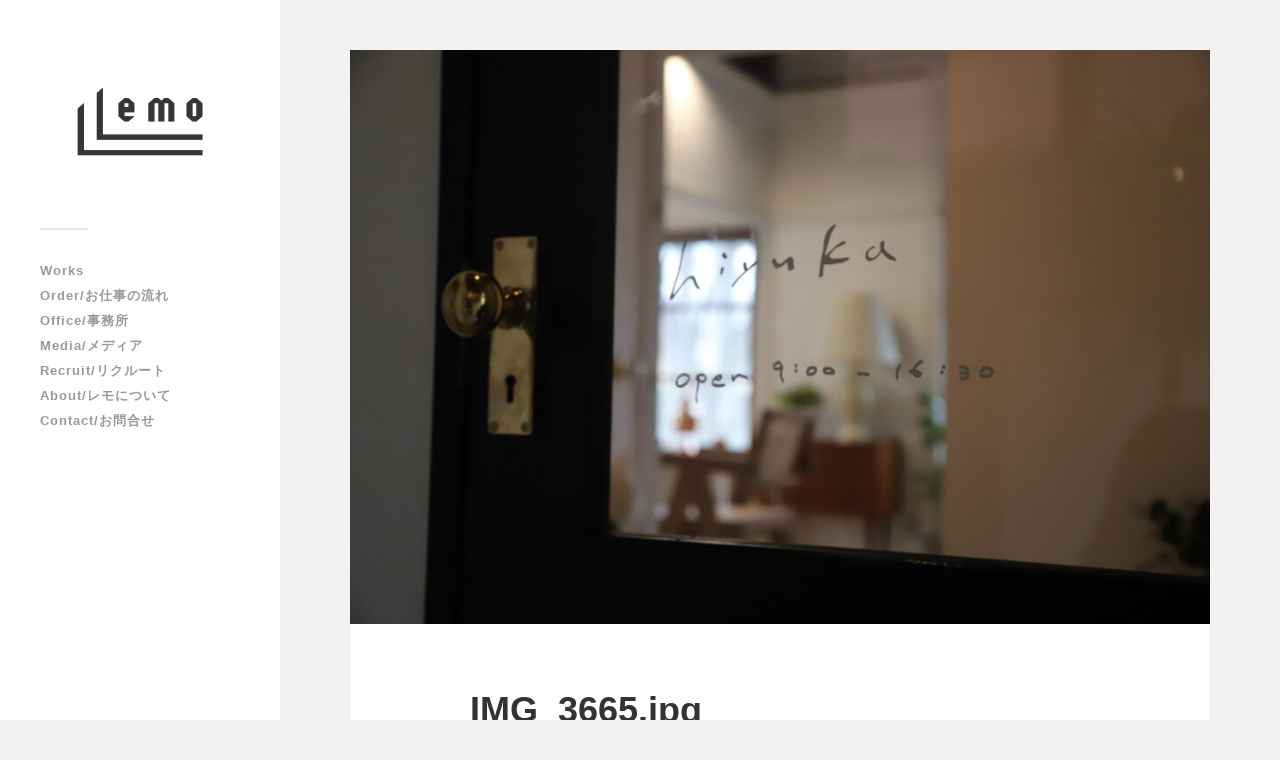

--- FILE ---
content_type: text/html; charset=UTF-8
request_url: https://llemo.net/%E5%BA%83%E7%80%AC%E5%B7%9D%E6%B2%BF%E3%81%84%E3%81%AE%E7%BE%8E%E5%AE%B9%E5%AE%A4-hiyuka/img_3665/
body_size: 6497
content:
<!DOCTYPE html>

<html class="no-js" dir="ltr" lang="ja">

	<head profile="http://gmpg.org/xfn/11">
		
		<meta http-equiv="Content-Type" content="text/html; charset=UTF-8" />
		<meta name="viewport" content="width=device-width, initial-scale=1.0, maximum-scale=1.0, user-scalable=no" >
		<link href="https://use.fontawesome.com/releases/v5.6.1/css/all.css" rel="stylesheet">
		 
		<title>IMG_3665 | llemo</title>

		<!-- All in One SEO 4.2.0 -->
		<meta name="robots" content="max-image-preview:large" />
		<link rel="canonical" href="https://llemo.net/%e5%ba%83%e7%80%ac%e5%b7%9d%e6%b2%bf%e3%81%84%e3%81%ae%e7%be%8e%e5%ae%b9%e5%ae%a4-hiyuka/img_3665/" />
		<script type="application/ld+json" class="aioseo-schema">
			{"@context":"https:\/\/schema.org","@graph":[{"@type":"WebSite","@id":"https:\/\/llemo.net\/#website","url":"https:\/\/llemo.net\/","name":"llemo","description":"YUTO KOGURE & ASSOCIATES","inLanguage":"ja","publisher":{"@id":"https:\/\/llemo.net\/#organization"}},{"@type":"Organization","@id":"https:\/\/llemo.net\/#organization","name":"llemo","url":"https:\/\/llemo.net\/"},{"@type":"BreadcrumbList","@id":"https:\/\/llemo.net\/%e5%ba%83%e7%80%ac%e5%b7%9d%e6%b2%bf%e3%81%84%e3%81%ae%e7%be%8e%e5%ae%b9%e5%ae%a4-hiyuka\/img_3665\/#breadcrumblist","itemListElement":[{"@type":"ListItem","@id":"https:\/\/llemo.net\/#listItem","position":1,"item":{"@type":"WebPage","@id":"https:\/\/llemo.net\/","name":"\u30db\u30fc\u30e0","description":"YUTO KOGURE & ASSOCIATES \u7fa4\u99ac\u770c\u3092\u4e2d\u5fc3\u306b\u6d3b\u52d5\u3059\u308b\u3001 \u5efa\u7bc9\u8a2d\u8a08\u65bd\u5de5\u30fb\u30d7\u30ed\u30c0\u30af\u30c8\u30fb\u30b0\u30e9\u30d5\u30a3\u30c3\u30af\u30fb\u30de\u30cd\u30b8\u30e1\u30f3\u30c8 \u3092\u624b\u304c\u3051\u308b\u30c7\u30b6\u30a4\u30f3\u4e8b\u52d9\u6240\u3067\u3059\u3002","url":"https:\/\/llemo.net\/"},"nextItem":"https:\/\/llemo.net\/%e5%ba%83%e7%80%ac%e5%b7%9d%e6%b2%bf%e3%81%84%e3%81%ae%e7%be%8e%e5%ae%b9%e5%ae%a4-hiyuka\/img_3665\/#listItem"},{"@type":"ListItem","@id":"https:\/\/llemo.net\/%e5%ba%83%e7%80%ac%e5%b7%9d%e6%b2%bf%e3%81%84%e3%81%ae%e7%be%8e%e5%ae%b9%e5%ae%a4-hiyuka\/img_3665\/#listItem","position":2,"item":{"@type":"WebPage","@id":"https:\/\/llemo.net\/%e5%ba%83%e7%80%ac%e5%b7%9d%e6%b2%bf%e3%81%84%e3%81%ae%e7%be%8e%e5%ae%b9%e5%ae%a4-hiyuka\/img_3665\/","name":"IMG_3665","url":"https:\/\/llemo.net\/%e5%ba%83%e7%80%ac%e5%b7%9d%e6%b2%bf%e3%81%84%e3%81%ae%e7%be%8e%e5%ae%b9%e5%ae%a4-hiyuka\/img_3665\/"},"previousItem":"https:\/\/llemo.net\/#listItem"}]},{"@type":"Person","@id":"https:\/\/llemo.net\/author\/yuto_kogure\/#author","url":"https:\/\/llemo.net\/author\/yuto_kogure\/","name":"KogureYuto","image":{"@type":"ImageObject","@id":"https:\/\/llemo.net\/%e5%ba%83%e7%80%ac%e5%b7%9d%e6%b2%bf%e3%81%84%e3%81%ae%e7%be%8e%e5%ae%b9%e5%ae%a4-hiyuka\/img_3665\/#authorImage","url":"https:\/\/secure.gravatar.com\/avatar\/26b91e6e99ea3123e8ae14f8f80366f2?s=96&d=mm&r=g","width":96,"height":96,"caption":"KogureYuto"}},{"@type":"ItemPage","@id":"https:\/\/llemo.net\/%e5%ba%83%e7%80%ac%e5%b7%9d%e6%b2%bf%e3%81%84%e3%81%ae%e7%be%8e%e5%ae%b9%e5%ae%a4-hiyuka\/img_3665\/#itempage","url":"https:\/\/llemo.net\/%e5%ba%83%e7%80%ac%e5%b7%9d%e6%b2%bf%e3%81%84%e3%81%ae%e7%be%8e%e5%ae%b9%e5%ae%a4-hiyuka\/img_3665\/","name":"IMG_3665 | llemo","inLanguage":"ja","isPartOf":{"@id":"https:\/\/llemo.net\/#website"},"breadcrumb":{"@id":"https:\/\/llemo.net\/%e5%ba%83%e7%80%ac%e5%b7%9d%e6%b2%bf%e3%81%84%e3%81%ae%e7%be%8e%e5%ae%b9%e5%ae%a4-hiyuka\/img_3665\/#breadcrumblist"},"datePublished":"2024-07-23T22:47:58+00:00","dateModified":"2024-07-23T22:47:58+00:00"}]}
		</script>
		<!-- All in One SEO -->

<script>document.documentElement.className = document.documentElement.className.replace("no-js","js");</script>
<link rel='dns-prefetch' href='//s.w.org' />
<link rel="alternate" type="application/rss+xml" title="llemo &raquo; フィード" href="https://llemo.net/feed/" />
<link rel="alternate" type="application/rss+xml" title="llemo &raquo; コメントフィード" href="https://llemo.net/comments/feed/" />
<link rel="alternate" type="application/rss+xml" title="llemo &raquo; IMG_3665 のコメントのフィード" href="https://llemo.net/%e5%ba%83%e7%80%ac%e5%b7%9d%e6%b2%bf%e3%81%84%e3%81%ae%e7%be%8e%e5%ae%b9%e5%ae%a4-hiyuka/img_3665/feed/" />
		<script type="text/javascript">
			window._wpemojiSettings = {"baseUrl":"https:\/\/s.w.org\/images\/core\/emoji\/12.0.0-1\/72x72\/","ext":".png","svgUrl":"https:\/\/s.w.org\/images\/core\/emoji\/12.0.0-1\/svg\/","svgExt":".svg","source":{"concatemoji":"https:\/\/llemo.net\/wp-includes\/js\/wp-emoji-release.min.js?ver=5.2.21"}};
			!function(e,a,t){var n,r,o,i=a.createElement("canvas"),p=i.getContext&&i.getContext("2d");function s(e,t){var a=String.fromCharCode;p.clearRect(0,0,i.width,i.height),p.fillText(a.apply(this,e),0,0);e=i.toDataURL();return p.clearRect(0,0,i.width,i.height),p.fillText(a.apply(this,t),0,0),e===i.toDataURL()}function c(e){var t=a.createElement("script");t.src=e,t.defer=t.type="text/javascript",a.getElementsByTagName("head")[0].appendChild(t)}for(o=Array("flag","emoji"),t.supports={everything:!0,everythingExceptFlag:!0},r=0;r<o.length;r++)t.supports[o[r]]=function(e){if(!p||!p.fillText)return!1;switch(p.textBaseline="top",p.font="600 32px Arial",e){case"flag":return s([55356,56826,55356,56819],[55356,56826,8203,55356,56819])?!1:!s([55356,57332,56128,56423,56128,56418,56128,56421,56128,56430,56128,56423,56128,56447],[55356,57332,8203,56128,56423,8203,56128,56418,8203,56128,56421,8203,56128,56430,8203,56128,56423,8203,56128,56447]);case"emoji":return!s([55357,56424,55356,57342,8205,55358,56605,8205,55357,56424,55356,57340],[55357,56424,55356,57342,8203,55358,56605,8203,55357,56424,55356,57340])}return!1}(o[r]),t.supports.everything=t.supports.everything&&t.supports[o[r]],"flag"!==o[r]&&(t.supports.everythingExceptFlag=t.supports.everythingExceptFlag&&t.supports[o[r]]);t.supports.everythingExceptFlag=t.supports.everythingExceptFlag&&!t.supports.flag,t.DOMReady=!1,t.readyCallback=function(){t.DOMReady=!0},t.supports.everything||(n=function(){t.readyCallback()},a.addEventListener?(a.addEventListener("DOMContentLoaded",n,!1),e.addEventListener("load",n,!1)):(e.attachEvent("onload",n),a.attachEvent("onreadystatechange",function(){"complete"===a.readyState&&t.readyCallback()})),(n=t.source||{}).concatemoji?c(n.concatemoji):n.wpemoji&&n.twemoji&&(c(n.twemoji),c(n.wpemoji)))}(window,document,window._wpemojiSettings);
		</script>
		<style type="text/css">
img.wp-smiley,
img.emoji {
	display: inline !important;
	border: none !important;
	box-shadow: none !important;
	height: 1em !important;
	width: 1em !important;
	margin: 0 .07em !important;
	vertical-align: -0.1em !important;
	background: none !important;
	padding: 0 !important;
}
</style>
	<link rel='stylesheet' id='wp-block-library-css'  href='https://llemo.net/wp-includes/css/dist/block-library/style.min.css?ver=5.2.21' type='text/css' media='all' />
<link rel='stylesheet' id='contact-form-7-css'  href='https://llemo.net/wp-content/plugins/contact-form-7/includes/css/styles.css?ver=5.1.3' type='text/css' media='all' />
<link rel='stylesheet' id='whats-new-style-css'  href='https://llemo.net/wp-content/plugins/whats-new-genarator/whats-new.css?ver=2.0.2' type='text/css' media='all' />
<link rel='stylesheet' id='parent-style-css'  href='https://llemo.net/wp-content/themes/fukasawa/style.css?ver=5.2.21' type='text/css' media='all' />
<link rel='stylesheet' id='fukasawa_googleFonts-css'  href='//fonts.googleapis.com/css?family=Lato%3A400%2C400italic%2C700%2C700italic&#038;ver=5.2.21' type='text/css' media='all' />
<link rel='stylesheet' id='fukasawa_genericons-css'  href='https://llemo.net/wp-content/themes/fukasawa/genericons/genericons.css?ver=5.2.21' type='text/css' media='all' />
<link rel='stylesheet' id='fukasawa_style-css'  href='https://llemo.net/wp-content/themes/fukasawa_child/style.css?ver=5.2.21' type='text/css' media='all' />
<script type='text/javascript' src='https://llemo.net/wp-includes/js/jquery/jquery.js?ver=1.12.4-wp'></script>
<script type='text/javascript' src='https://llemo.net/wp-includes/js/jquery/jquery-migrate.min.js?ver=1.4.1'></script>
<script type='text/javascript' src='https://llemo.net/wp-content/themes/fukasawa/js/flexslider.js?ver=1'></script>
<link rel='https://api.w.org/' href='https://llemo.net/wp-json/' />
<link rel="EditURI" type="application/rsd+xml" title="RSD" href="https://llemo.net/xmlrpc.php?rsd" />
<link rel="wlwmanifest" type="application/wlwmanifest+xml" href="https://llemo.net/wp-includes/wlwmanifest.xml" /> 
<meta name="generator" content="WordPress 5.2.21" />
<link rel='shortlink' href='https://llemo.net/?p=3856' />
<link rel="alternate" type="application/json+oembed" href="https://llemo.net/wp-json/oembed/1.0/embed?url=https%3A%2F%2Fllemo.net%2F%25e5%25ba%2583%25e7%2580%25ac%25e5%25b7%259d%25e6%25b2%25bf%25e3%2581%2584%25e3%2581%25ae%25e7%25be%258e%25e5%25ae%25b9%25e5%25ae%25a4-hiyuka%2Fimg_3665%2F" />
<link rel="alternate" type="text/xml+oembed" href="https://llemo.net/wp-json/oembed/1.0/embed?url=https%3A%2F%2Fllemo.net%2F%25e5%25ba%2583%25e7%2580%25ac%25e5%25b7%259d%25e6%25b2%25bf%25e3%2581%2584%25e3%2581%25ae%25e7%25be%258e%25e5%25ae%25b9%25e5%25ae%25a4-hiyuka%2Fimg_3665%2F&#038;format=xml" />
<!-- start Simple Custom CSS and JS -->
<style type="text/css">
/* Add your CSS code here.

For example:
.example {
    color: red;
}
For brushing up on your CSS knowledge, check out http://www.w3schools.com/css/css_syntax.asp

End of comment */ 
.main-menu .current-menu-item:before,
.main-menu .current_page_item:before {
  position: relative;/*相対配置*/
    content: '';/*何も入れない*/
  display: inline-block;/*忘れずに！*/
  width: 15px;/*画像の幅*/
  height: 15px;/*画像の高さ*/
  background-image: url(https://llemo.net/wp-content/uploads/2019/05/llemomenu_アートボード-1.png);
  background-size: contain;
  vertical-align: middle;
}
</style>
<!-- end Simple Custom CSS and JS -->
<!-- start Simple Custom CSS and JS -->
<style type="text/css">
h1 {
    padding-left:25px !important;
    background: url(https://llemo.net/wp-content/uploads/2019/05/llemotitle_アートボード-1.png) left center / 22px 22px no-repeat !important;
}

h1 { font-size: 1.3em !important; }</style>
<!-- end Simple Custom CSS and JS -->
<!-- start Simple Custom CSS and JS -->
<style type="text/css">
body {
  font-family: '游ゴシック','Yu Gothic',sans-serif !important;
}
.entry-content p {
  line-height: 1.8em;
}</style>
<!-- end Simple Custom CSS and JS -->
<!-- Customizer CSS --><style type="text/css">body a { color:#565656; }body a:hover { color:#565656; }.main-menu .current-menu-item:before { color:#565656; }.main-menu .current_page_item:before { color:#565656; }.widget-content .textwidget a:hover { color:#565656; }.widget_fukasawa_recent_posts a:hover .title { color:#565656; }.widget_fukasawa_recent_comments a:hover .title { color:#565656; }.widget_archive li a:hover { color:#565656; }.widget_categories li a:hover { color:#565656; }.widget_meta li a:hover { color:#565656; }.widget_nav_menu li a:hover { color:#565656; }.widget_rss .widget-content ul a.rsswidget:hover { color:#565656; }#wp-calendar thead { color:#565656; }.widget_tag_cloud a:hover { background:#565656; }.search-button:hover .genericon { color:#565656; }.flex-direction-nav a:hover { background-color:#565656; }a.post-quote:hover { background:#565656; }.posts .post-title a:hover { color:#565656; }.post-content a { color:#565656; }.post-content a:hover { color:#565656; }.post-content a:hover { border-bottom-color:#565656; }.post-content blockquote:before { color:#565656; }.post-content fieldset legend { background:#565656; }.post-content input[type="submit"]:hover { background:#565656; }.post-content input[type="button"]:hover { background:#565656; }.post-content input[type="reset"]:hover { background:#565656; }.post-content .has-accent-color { color:#565656; }.post-content .has-accent-background-color { background-color:#565656; }.page-links a:hover { background:#565656; }.comments .pingbacks li a:hover { color:#565656; }.comment-header h4 a:hover { color:#565656; }.bypostauthor.commet .comment-header:before { background:#565656; }.form-submit #submit:hover { background-color:#565656; }.nav-toggle.active { background-color:#565656; }.mobile-menu .current-menu-item:before { color:#565656; }.mobile-menu .current_page_item:before { color:#565656; }body#tinymce.wp-editor a { color:#565656; }body#tinymce.wp-editor a:hover { color:#565656; }body#tinymce.wp-editor fieldset legend { background:#565656; }body#tinymce.wp-editor blockquote:before { color:#565656; }</style><!--/Customizer CSS--><link rel="icon" href="https://llemo.net/wp-content/uploads/2019/02/cropped-llemo-32x32.png" sizes="32x32" />
<link rel="icon" href="https://llemo.net/wp-content/uploads/2019/02/cropped-llemo-192x192.png" sizes="192x192" />
<link rel="apple-touch-icon-precomposed" href="https://llemo.net/wp-content/uploads/2019/02/cropped-llemo-180x180.png" />
<meta name="msapplication-TileImage" content="https://llemo.net/wp-content/uploads/2019/02/cropped-llemo-270x270.png" />
		<style type="text/css" id="wp-custom-css">
			.wp-block-image figcaption{
font-size: 4px;
}		</style>
			
	</head>
	
	<body class="attachment attachment-template-default attachmentid-3856 attachment-jpeg wp-is-not-mobile elementor-default elementor-kit-1262">
	
		<div class="mobile-navigation">
	
			<ul class="mobile-menu">
						
				<li id="menu-item-42" class="menu-item menu-item-type-custom menu-item-object-custom menu-item-42"><a>Works</a></li>
<li id="menu-item-45" class="menu-item menu-item-type-custom menu-item-object-custom menu-item-45"><a href="https://llemo.net/order/">Order/お仕事の流れ</a></li>
<li id="menu-item-48" class="menu-item menu-item-type-custom menu-item-object-custom menu-item-48"><a href="https://llemo.net/office/">Office/事務所</a></li>
<li id="menu-item-43" class="menu-item menu-item-type-custom menu-item-object-custom menu-item-43"><a href="https://llemo.net/media/">Media/メディア</a></li>
<li id="menu-item-46" class="menu-item menu-item-type-custom menu-item-object-custom menu-item-46"><a href="https://llemo.net/recruit/">Recruit/リクルート</a></li>
<li id="menu-item-44" class="menu-item menu-item-type-custom menu-item-object-custom menu-item-44"><a href="https://llemo.net/about/">About/レモについて</a></li>
<li id="menu-item-47" class="menu-item menu-item-type-custom menu-item-object-custom menu-item-47"><a href="https://llemo.net/contact/">Contact/お問合せ</a></li>
				
			 </ul>
		 
		</div><!-- .mobile-navigation -->
	
		<div class="sidebar">
		
						
		        <a class="blog-logo" href='https://llemo.net/' title='llemo &mdash; YUTO KOGURE &amp; ASSOCIATES' rel='home'>
		        	<img src='https://llemo.net/wp-content/uploads/2019/05/仮ロゴ3-5.png' alt='llemo'>
		        </a>
		
						
			<button type="button" class="nav-toggle hidden" title="ナビゲーションを表示するにはクリック">
			
				<div class="bars">
					<div class="bar"></div>
					<div class="bar"></div>
					<div class="bar"></div>
				</div>
				
				<p>
					<span class="menu">menu</span>
					<span class="close">close</span>
				</p>
			
			</button>
			
				<ul class="main-menu">

					<li id="menu-item-42" class="menu-item menu-item-type-custom menu-item-object-custom menu-item-42"><a>Works</a></li>
<li id="menu-item-45" class="menu-item menu-item-type-custom menu-item-object-custom menu-item-45"><a href="https://llemo.net/order/">Order/お仕事の流れ</a></li>
<li id="menu-item-48" class="menu-item menu-item-type-custom menu-item-object-custom menu-item-48"><a href="https://llemo.net/office/">Office/事務所</a></li>
<li id="menu-item-43" class="menu-item menu-item-type-custom menu-item-object-custom menu-item-43"><a href="https://llemo.net/media/">Media/メディア</a></li>
<li id="menu-item-46" class="menu-item menu-item-type-custom menu-item-object-custom menu-item-46"><a href="https://llemo.net/recruit/">Recruit/リクルート</a></li>
<li id="menu-item-44" class="menu-item menu-item-type-custom menu-item-object-custom menu-item-44"><a href="https://llemo.net/about/">About/レモについて</a></li>
<li id="menu-item-47" class="menu-item menu-item-type-custom menu-item-object-custom menu-item-47"><a href="https://llemo.net/contact/">Contact/お問合せ</a></li>

				</ul>

					
							
		</div><!-- .sidebar -->
	
		<div class="wrapper" id="wrapper">
<div class="content thin">
											        
		
		<div id="post-3856" class="single post post-3856 attachment type-attachment status-inherit hentry">
				
			<div class="featured-media">

				<img width="973" height="649" src="https://llemo.net/wp-content/uploads/2024/07/IMG_3665-973x649.jpg" class="attachment-post-image size-post-image" alt="" srcset="https://llemo.net/wp-content/uploads/2024/07/IMG_3665-973x649.jpg 973w, https://llemo.net/wp-content/uploads/2024/07/IMG_3665-800x533.jpg 800w, https://llemo.net/wp-content/uploads/2024/07/IMG_3665-900x600.jpg 900w, https://llemo.net/wp-content/uploads/2024/07/IMG_3665-768x512.jpg 768w, https://llemo.net/wp-content/uploads/2024/07/IMG_3665-1024x683.jpg 1024w, https://llemo.net/wp-content/uploads/2024/07/IMG_3665-508x339.jpg 508w" sizes="(max-width: 973px) 100vw, 973px" />				
			</div>
			
			<div class="post-inner">
			
				<div class="post-header">
				
					<h2 class="post-title">IMG_3665.jpg</h2>
				
				</div><!-- .post-header -->
				
								
				<div class="post-meta-bottom">
				
					<ul>
						<li>アップロード: <a href="https://llemo.net/author/yuto_kogure/" title="KogureYuto の投稿" rel="author">KogureYuto</a></p>
						<li class="post-date"><a href="https://llemo.net/%e5%ba%83%e7%80%ac%e5%b7%9d%e6%b2%bf%e3%81%84%e3%81%ae%e7%be%8e%e5%ae%b9%e5%ae%a4-hiyuka/img_3665/">2024-07-23</a></li>
						
												<li>ピクセル数: 6240x4160 px</li>
					</ul>
					
					<div class="clear"></div>
				
				</div><!-- .post-meta-bottom -->
				
			</div><!-- .post-inner -->
			
			<div class="respond-container">	<div id="respond" class="comment-respond">
		<h3 id="reply-title" class="comment-reply-title">コメントを残す <small><a rel="nofollow" id="cancel-comment-reply-link" href="/%E5%BA%83%E7%80%AC%E5%B7%9D%E6%B2%BF%E3%81%84%E3%81%AE%E7%BE%8E%E5%AE%B9%E5%AE%A4-hiyuka/img_3665/#respond" style="display:none;">コメントをキャンセル</a></small></h3>			<form action="https://llemo.net/wp-comments-post.php" method="post" id="commentform" class="comment-form">
				<p class="comment-notes"><span id="email-notes">メールアドレスが公開されることはありません。</span> <span class="required">*</span> が付いている欄は必須項目です</p><p class="comment-form-comment"><label for="comment">コメント</label> <textarea id="comment" name="comment" cols="45" rows="8" maxlength="65525" required="required"></textarea></p><p class="comment-form-author"><label for="author">名前 <span class="required">*</span></label> <input id="author" name="author" type="text" value="" size="30" maxlength="245" required='required' /></p>
<p class="comment-form-email"><label for="email">メール <span class="required">*</span></label> <input id="email" name="email" type="text" value="" size="30" maxlength="100" aria-describedby="email-notes" required='required' /></p>
<p class="comment-form-url"><label for="url">サイト</label> <input id="url" name="url" type="text" value="" size="30" maxlength="200" /></p>
<p class="comment-form-cookies-consent"><input id="wp-comment-cookies-consent" name="wp-comment-cookies-consent" type="checkbox" value="yes" /><label for="wp-comment-cookies-consent">次回のコメントで使用するためブラウザーに自分の名前、メールアドレス、サイトを保存する。</label></p>
<p class="form-submit"><input name="submit" type="submit" id="submit" class="submit" value="コメントを送信" /> <input type='hidden' name='comment_post_ID' value='3856' id='comment_post_ID' />
<input type='hidden' name='comment_parent' id='comment_parent' value='0' />
</p><p style="display: none;"><input type="hidden" id="akismet_comment_nonce" name="akismet_comment_nonce" value="8ed9c54b13" /></p><p style="display: none !important;"><label>&#916;<textarea name="ak_hp_textarea" cols="45" rows="8" maxlength="100"></textarea></label><input type="hidden" id="ak_js_1" name="ak_js" value="27"/><script>document.getElementById( "ak_js_1" ).setAttribute( "value", ( new Date() ).getTime() );</script></p>			</form>
			</div><!-- #respond -->
	</div><!-- .respond-container -->    
			
	</div><!-- .post -->

</div><!-- .content -->
		
    </div><!-- .wrapper -->

<script type='text/javascript'>
/* <![CDATA[ */
var wpcf7 = {"apiSettings":{"root":"https:\/\/llemo.net\/wp-json\/contact-form-7\/v1","namespace":"contact-form-7\/v1"}};
/* ]]> */
</script>
<script type='text/javascript' src='https://llemo.net/wp-content/plugins/contact-form-7/includes/js/scripts.js?ver=5.1.3'></script>
<script type='text/javascript' src='https://llemo.net/wp-includes/js/imagesloaded.min.js?ver=3.2.0'></script>
<script type='text/javascript' src='https://llemo.net/wp-includes/js/masonry.min.js?ver=3.3.2'></script>
<script type='text/javascript' src='https://llemo.net/wp-content/themes/fukasawa/js/global.js?ver=5.2.21'></script>
<script type='text/javascript' src='https://llemo.net/wp-includes/js/comment-reply.min.js?ver=5.2.21'></script>
<script type='text/javascript' src='https://llemo.net/wp-includes/js/wp-embed.min.js?ver=5.2.21'></script>


</body>
</html>